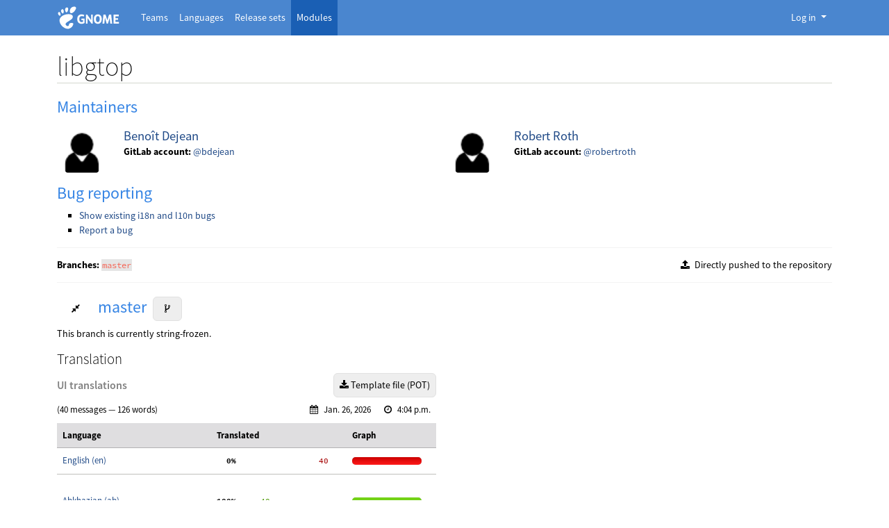

--- FILE ---
content_type: text/html; charset=utf-8
request_url: https://l10n.gnome.org/module/libgtop/
body_size: 157628
content:



<!DOCTYPE html>
<html lang="en" >
    <head>
        <meta charset="UTF-8">
        <meta name="viewport" content="width=device-width, initial-scale=1">

        <title>
            
    Module Statistics: libgtop

        </title>

        <link rel="icon" type="image/png" href="/static/img/favicon.ico">

        
        <link rel="stylesheet" type="text/css" href="/static/deneb/deneb.5.3.min.css">
        <link rel="stylesheet" type="text/css" href="/static/css/template.css">
        <link rel="stylesheet" type="text/css" href="/static/css/gnome.css">

        <script src="/static/deneb/deneb.5.3.min.js"></script>
        <script src="/static/js/jquery.min.js"></script>
        <script src="/static/js/js.cookie.min.js"></script>
        <script src="/static/js/main.js"></script>
        <script src="/static/js/login.js"></script>

        
    <script src="/static/js/branch_refresh.js"></script>
    <script>
        /**
         * Collapse or reduce the container that holds the branch statistics.
         * @param ${String} branch_name slug of the branch name
         */
        function collapse_or_reduce_module_branch_statistics(branch_name) {
            let collapse_or_reduce_button = document.getElementById(`archived-branch-statistics-for-${branch_name}-toggler`);
            let archived_branch_statistics_container = document.getElementById(`archived-branch-statistics-for-${branch_name}`);

            let branch_stats_should_be_expanded = archived_branch_statistics_container.classList.contains("d-none")
            let branch_stats_already_extracted = archived_branch_statistics_container.dataset.exists === "true"

            if (branch_stats_should_be_expanded && !branch_stats_already_extracted) {
                let xhr = new XMLHttpRequest();
                xhr.open('GET', archived_branch_statistics_container.dataset.url);
                xhr.onload = function() {
                    archived_branch_statistics_container.classList.replace("d-none", "d-block");
                    collapse_or_reduce_button.children[0].classList.replace("fa-expand", "fa-compress")
                    archived_branch_statistics_container.innerHTML = xhr.response
                    archived_branch_statistics_container.dataset.exists = "true"
                }
                xhr.send();
            } else if (branch_stats_should_be_expanded) {
                archived_branch_statistics_container.classList.replace("d-none", "d-block");
                collapse_or_reduce_button.children[0].classList.replace("fa-expand", "fa-compress")
            } else {
                archived_branch_statistics_container.classList.replace("d-block", "d-none");
                collapse_or_reduce_button.children[0].classList.replace("fa-compress", "fa-expand")
            }
        }

        function confirm_refresh_statistics(elementId) {
            if (confirm('You are about to force statistics refresh for that branch. This action can take several minutes. Are you sure you want to proceed?')) {
                const element = document.getElementById(elementId);
                const url = element.dataset.refreshUrl;
                const csrfToken = document.querySelector('[name=csrfmiddlewaretoken]') ? document.querySelector('[name=csrfmiddlewaretoken]').value : '';
                fetch(url, {
                    method: 'POST',
                    headers: {
                        'X-CSRFToken': csrfToken
                    }
                }).then(response => {
                    if (response.ok) {
                        trackBranchRefresh(elementId);
                    } else {
                        response.json().then(data => {
                            alert(data.message || data.detail || 'An error occurred while triggering the refresh.');
                        }).catch(() => {
                            alert('An error occurred while triggering the refresh.');
                        });
                    }
                });
            }
            return false;
        }

        document.addEventListener('DOMContentLoaded', function(){
            
                trackBranchRefresh('branch-refresh-status-master');
            
        });
    </script>

    </head>

    <body class="d-flex flex-column min-vh-100">

        <header class="gnome-header">
    <nav class="navbar navbar-collapse navbar-expand-lg navbar-expand-md navbar-default">
        <div class="container">
            <a class="gnome-navbar-brand" title="Back to Damned Lies home page" href="/">
                <img height="40" src="/static/img/gnome-logo.svg" alt="GNOME − Damned Lies">
            </a>

            <!--
      On <= medium screens, collapse applications but display
      the connected user avatar before the collapse button
    -->
            <div class="navbar navbar-right d-flex no-padding d-block d-md-none d-lg-none d-xl-none">
                <!-- Only logo visible to open popup -->
                <ul class="list-unstyled my-0">
                    <li class="nav-item">
                        


    <a id="navbar-user-menu" href="#"
        class="nav-link px-0 py-0 avatar"
        role="button" data-bs-toggle="dropdown" aria-expanded="false">
        <img class="rounded-circle" src="/static/img/avatar-default.svg"
            alt="GNOME - Damned Lies">
    </a>




<div>
    <div id="navbar-user-menu-dropdown" class="dropdown-menu dropdown-menu-end"
         aria-labelledby="navbar-user-menu">
        
            <a class="btn btn-action w-100 my-1" href="/users/email_authentication/"><i class="fa fa-envelope me-1"></i> Legacy Connection</a>

<hr>

<h4>Third Party Authentication</h4>
<a class="btn btn-action w-100 my-1" href="/login/fedora/?next=/module/libgtop/"><img width="20px" class="me-2" src="/static/img/fedora.ico" alt="Fedora logo"/>Fedora</a>
<a class="btn btn-action w-100 my-1" href="/login/launchpad/?next=/module/libgtop/"><img width="20px" class="me-2" src="/static/img/launchpad.ico" alt="Launchpad logo"/>Launchpad</a>
<a class="btn btn-action w-100 my-1" href="/login/oidc/?next=/module/libgtop/"><img width="20px" class="me-2" src="/static/img/gnome.ico" alt="GNOME logo"/>GNOME SSO</a>
<a class="btn btn-action w-100 my-1" href="/login/github/?next=/module/libgtop/"><img width="20px" class="me-2" src="/static/img/github.ico" alt="GitHub logo"/>GitHub</a>
<a class="btn btn-action w-100 my-1" href="/login/gitlab/?next=/module/libgtop/"><img width="20px" class="me-2" src="/static/img/gitlab.ico" alt="GitLab logo"/>GitLab.com</a>

        
    </div>
</div>


                    </li>
                </ul>
                <button class="navbar-toggler ms-2" type="button" data-bs-toggle="collapse"
                        data-bs-target="#navbar-wrapper-dl-applications" aria-controls="navbar-wrapper-dl-applications"
                        aria-expanded="false" aria-label="Toggle navigation">
                    <span class="navbar-toggler-icon"></span>
                </button>
            </div>

            <!-- Django application names -->
            <div id="navbar-wrapper-dl-applications"
                 class="collapse navbar-collapse my-1 my-sm-0 my-md-0 my-lg-0 my-xl-0">
                <ul class="nav navbar-nav">
                    <li class="nav-item ">
                        <a class="nav-link text-white ps-2 ps-sm-2 ps-md-2"
                           
                           href="/teams/">
                            <span>Teams</span>
                        </a>
                    </li>
                    <li class="nav-item ">
                        <a class="nav-link text-white ps-2 ps-sm-2 ps-md-2"
                           
                           href="/languages/">
                            <span>Languages</span>
                        </a>
                    </li>
                    <li class="nav-item ">
                        <a class="nav-link text-white ps-2 ps-sm-2 ps-md-2"
                           
                           href="/releases/">
                            <span>Release sets</span>
                        </a>
                    </li>
                    <li class="nav-item  active">
                        <a class="nav-link text-white ps-2 ps-sm-2 ps-md-2"
                           aria-current="page"
                           href="/module/">
                            <span>Modules</span>
                        </a>
                    </li>
                </ul>
            </div>

            <!-- On >= large screens, shows a ”Log In” button or an avatar of the connected user -->
            <div id="navbar-user-profile-and-login-dropdown"
                 class="navbar navbar-right no-padding d-none d-md-block d-lg-block d-xl-block">
                <!-- Login visible to open popup -->
                <ul class="navbar-nav d-none d-sm-block d-md-block">
                    <li class="nav-item">
                        


    <a id="navbar-user-menu" href="#"
        class="nav-link dropdown-toggle text-white"
        role="button" data-bs-toggle="dropdown" aria-expanded="false">
        Log in
    </a>




<div>
    <div id="navbar-user-menu-dropdown" class="dropdown-menu dropdown-menu-end"
         aria-labelledby="navbar-user-menu">
        
            <a class="btn btn-action w-100 my-1" href="/users/email_authentication/"><i class="fa fa-envelope me-1"></i> Legacy Connection</a>

<hr>

<h4>Third Party Authentication</h4>
<a class="btn btn-action w-100 my-1" href="/login/fedora/?next=/module/libgtop/"><img width="20px" class="me-2" src="/static/img/fedora.ico" alt="Fedora logo"/>Fedora</a>
<a class="btn btn-action w-100 my-1" href="/login/launchpad/?next=/module/libgtop/"><img width="20px" class="me-2" src="/static/img/launchpad.ico" alt="Launchpad logo"/>Launchpad</a>
<a class="btn btn-action w-100 my-1" href="/login/oidc/?next=/module/libgtop/"><img width="20px" class="me-2" src="/static/img/gnome.ico" alt="GNOME logo"/>GNOME SSO</a>
<a class="btn btn-action w-100 my-1" href="/login/github/?next=/module/libgtop/"><img width="20px" class="me-2" src="/static/img/github.ico" alt="GitHub logo"/>GitHub</a>
<a class="btn btn-action w-100 my-1" href="/login/gitlab/?next=/module/libgtop/"><img width="20px" class="me-2" src="/static/img/gitlab.ico" alt="GitLab logo"/>GitLab.com</a>

        
    </div>
</div>


                    </li>
                </ul>
            </div>
        </div>
    </nav>
</header>


        <main id="content" class="container gnome-content mb-5">
            

            <div id="messages">
    
</div>


            
            

    <input type="hidden" name="csrfmiddlewaretoken" value="nQ5MeTkXRhQMmxP1JcZs6s65OrJIZkLy7LVoU8iSwVq2yj6CGaX6dnBufoVVDp52">

    <h1>
        libgtop
    </h1>

    
        
<div id="branch-refresh-status-master" class="alert alert-info d-none branch-refresh-status" role="alert"
     data-module="libgtop" data-branch="master"
     data-refresh-url="/api/v1/modules/libgtop/branches/master/refresh">
    <div class="d-flex align-items-center">
        <div class="spinner-border spinner-border-sm me-3" role="status">
            <span class="visually-hidden">Loading...</span>
        </div>
        <div class="flex-grow-1">
            <div class="fw-bold refresh-title">
                Statistics refresh in progress…
                
                    <span class="branch-name">(master)</span>
                
            </div>
            <div class="refresh-message small"></div>
            <div class="progress mt-2" style="height: 5px;">
                <div class="progress-bar progress-bar-striped progress-bar-animated" role="progressbar" style="width: 0%;"></div>
            </div>
        </div>
    </div>
</div>

    

    <div class="clearfix mb-2">
        
        
        
    </div>

    

    



    


    
        <h2>Maintainers</h2>
        <div class="my-2 row row-cols-md-2 row-cols-1 g-2">
            
                <div id="person-bdejean" class="col">
                    




<div id="id-person-bdejean" class="row">
    <div id="user-profile-image-for-bdejean" class="col-2 align-middle user-profile">
        <img class="rounded-circle" width="48" src="/static/img/nobody.png" alt="generic person icon">
    </div>
    <div class="col-10">
        <a class="name main_feature" href="/users/bdejean/">Benoît Dejean</a>
        <br>
        

        
            <strong>GitLab account:</strong>
            <a href="https://gitlab.gnome.org/bdejean" target="_blank">@bdejean</a>
            <br>
        

        

        

        
    </div>
</div>

                </div>
            
                <div id="person-robertroth" class="col">
                    




<div id="id-person-robertroth" class="row">
    <div id="user-profile-image-for-robertroth" class="col-2 align-middle user-profile">
        <img class="rounded-circle" width="48" src="/static/img/nobody.png" alt="generic person icon">
    </div>
    <div class="col-10">
        <a class="name main_feature" href="/users/robertroth/">Robert Roth</a>
        <br>
        

        
            <strong>GitLab account:</strong>
            <a href="https://gitlab.gnome.org/robertroth" target="_blank">@robertroth</a>
            <br>
        

        

        

        
    </div>
</div>

                </div>
            
        </div>
    

    <div class="col-md-5 col-sm-5">
        <h2>Bug reporting</h2>
        <ul>
            
                
                    <li><a href="https://gitlab.gnome.org/GNOME/libgtop/issues/?state=opened&amp;label_name[]=8.%20Translation">Show existing i18n and l10n bugs</a>
                    </li>
                
                <li><a href="https://gitlab.gnome.org/GNOME/libgtop/issues/new">Report a bug</a></li>
            
        </ul>
    </div>

    <hr class="my-2">

    <p class="float-md-end">
        
            <i class="fa fa-upload me-1" aria-hidden="true"></i>
        
        Directly pushed to the repository
    </p>

    
        <!-- Links to branches of module -->
        <p class="float-md-start">
            <strong>Branches:</strong>
            
                
                <a href="#master"><code>master</code></a>
                
            
        </p>

        <!-- Main loop through branches -->
        
            <hr id="master" class="anchor-with-header-margin">
            <h2>
                <button class="btn mx-1 px-3"
                        id="archived-branch-statistics-for-master-toggler"
                        title="Expand or collapse statistics for this branch"
                        onclick="collapse_or_reduce_module_branch_statistics('master')">
                    
                    
                        <i class="fa fa-compress" aria-hidden="true"></i>
                    
                </button>
                master
                
                    <a href="https://gitlab.gnome.org/GNOME/libgtop/" title="Browse Repository" class="btn-action btn text-decoration-none mx-1 px-3">
                        <i class="fa fa-code-fork" aria-hidden="true"></i>
                    </a>
                
                
            </h2>
            
                <div id="archived-branch-statistics-for-master" class="d-block"
                     data-url="/module/libgtop/branch/master/" data-exists="true">
                    


    <p>This branch is currently string-frozen.</p>


<div class="row">
    <div class="col-lg-6 col-md-12">
        
        
            
                <h3>Translation</h3>
            
            


    
        
        <div class="stats_show">
            <div class="d-flex justify-content-between">
                <h4 class="my-auto">UI translations</h4>
                <div id="id-buttons-branch-description" class="float-end">
                    

                    
                        <a id="download-pot-file-for-libgtop-po-master" href="/POT/libgtop.master/libgtop.master.pot" class="btn btn-action btn-download-po-file"
                           title="Download template file (POT)" download="">
                            <i class="fa fa-download"></i>
                            Template file (POT)
                        </a>
                    
                </div>
            </div>

            

            <div class="mt-2 clearfix">
                
                    (40 messages — 126 words)
                    <div class="float-end">
                        <span class="mx-2"><i class="fa fa-calendar me-2"></i>Jan. 26, 2026</span>
                        <span class="mx-2"><i class="fa fa-clock-o me-2"></i>4:04 p.m.</span>
                    </div>
                
            </div>

            <!-- This is the title of the section that lists notices about a module -->
            
                
            

            <div class="table-responsive">
                <table class="stats table table-hover">
                    <thead class="table-secondary align-top">
                        <tr>
                            <th>Language</th>
                            <th class="d-none d-sm-table-cell">Translated</th>
                            
                            <th>Graph</th>
                        </tr>
                    </thead>
                    
                        
                    
                        
                            
                                <!-- Check if we need to add a divider before this row based on priority languages -->
                                
                                    
                                
                            

                            <tr id="statistics-module-branch-en-for-ui">
                                <td>
                                    <a href="/vertimus/libgtop/master/po/en/">
                                    
                                        English (en)
                                    
                                    </a>
                                    
                                        
                                    
                                </td>
                                <td class="d-none d-sm-table-cell"><pre class="stats"><b>  0%</b><span class="num1">       </span><span class="num2">      </span><span class="num3">    40</span></pre></td>
                                
                                <td>
                                    <div class="graph"><div class="translated" style="width: 0px;"></div><div class="fuzzy" style="left: 0px; width: 0px;"></div><div class="untranslated" style="left: 0px; width: 100px;"></div></div>
                                </td>
                            </tr>
                        
                    
                        
                            
                                <!-- Check if we need to add a divider before this row based on priority languages -->
                                
                                    
                                        <!-- Add a new row as a divider -->
                                        <tr class="table-group-divider"></tr>
                                    
                                
                            

                            <tr id="statistics-module-branch-ab-for-ui">
                                <td>
                                    <a href="/vertimus/libgtop/master/po/ab/">
                                    
                                        Abkhazian (ab)
                                    
                                    </a>
                                    
                                        
                                    
                                </td>
                                <td class="d-none d-sm-table-cell"><pre class="stats"><b>100%</b><span class="num1">     40</span><span class="num2">      </span><span class="num3">      </span></pre></td>
                                
                                <td>
                                    <div class="graph"><div class="translated" style="width: 100px;"></div><div class="fuzzy" style="left: 100px; width: 0px;"></div><div class="untranslated" style="left: 100px; width: 0px;"></div></div>
                                </td>
                            </tr>
                        
                    
                        
                            
                                <!-- Check if we need to add a divider before this row based on priority languages -->
                                
                                    
                                
                            

                            <tr id="statistics-module-branch-eu-for-ui">
                                <td>
                                    <a href="/vertimus/libgtop/master/po/eu/">
                                    
                                        Basque (eu)
                                    
                                    </a>
                                    
                                        
                                    
                                </td>
                                <td class="d-none d-sm-table-cell"><pre class="stats"><b>100%</b><span class="num1">     40</span><span class="num2">      </span><span class="num3">      </span></pre></td>
                                
                                <td>
                                    <div class="graph"><div class="translated" style="width: 100px;"></div><div class="fuzzy" style="left: 100px; width: 0px;"></div><div class="untranslated" style="left: 100px; width: 0px;"></div></div>
                                </td>
                            </tr>
                        
                    
                        
                            
                                <!-- Check if we need to add a divider before this row based on priority languages -->
                                
                                    
                                
                            

                            <tr id="statistics-module-branch-be-for-ui">
                                <td>
                                    <a href="/vertimus/libgtop/master/po/be/">
                                    
                                        Belarusian (be)
                                    
                                    </a>
                                    
                                        
                                    
                                </td>
                                <td class="d-none d-sm-table-cell"><pre class="stats"><b>100%</b><span class="num1">     40</span><span class="num2">      </span><span class="num3">      </span></pre></td>
                                
                                <td>
                                    <div class="graph"><div class="translated" style="width: 100px;"></div><div class="fuzzy" style="left: 100px; width: 0px;"></div><div class="untranslated" style="left: 100px; width: 0px;"></div></div>
                                </td>
                            </tr>
                        
                    
                        
                            
                                <!-- Check if we need to add a divider before this row based on priority languages -->
                                
                                    
                                
                            

                            <tr id="statistics-module-branch-pt_BR-for-ui">
                                <td>
                                    <a href="/vertimus/libgtop/master/po/pt_BR/">
                                    
                                        Brazilian Portuguese (pt_BR)
                                    
                                    </a>
                                    
                                        
                                    
                                </td>
                                <td class="d-none d-sm-table-cell"><pre class="stats"><b>100%</b><span class="num1">     40</span><span class="num2">      </span><span class="num3">      </span></pre></td>
                                
                                <td>
                                    <div class="graph"><div class="translated" style="width: 100px;"></div><div class="fuzzy" style="left: 100px; width: 0px;"></div><div class="untranslated" style="left: 100px; width: 0px;"></div></div>
                                </td>
                            </tr>
                        
                    
                        
                            
                                <!-- Check if we need to add a divider before this row based on priority languages -->
                                
                                    
                                
                            

                            <tr id="statistics-module-branch-en_GB-for-ui">
                                <td>
                                    <a href="/vertimus/libgtop/master/po/en_GB/">
                                    
                                        British English (en_GB)
                                    
                                    </a>
                                    
                                        
                                    
                                </td>
                                <td class="d-none d-sm-table-cell"><pre class="stats"><b>100%</b><span class="num1">     40</span><span class="num2">      </span><span class="num3">      </span></pre></td>
                                
                                <td>
                                    <div class="graph"><div class="translated" style="width: 100px;"></div><div class="fuzzy" style="left: 100px; width: 0px;"></div><div class="untranslated" style="left: 100px; width: 0px;"></div></div>
                                </td>
                            </tr>
                        
                    
                        
                            
                                <!-- Check if we need to add a divider before this row based on priority languages -->
                                
                                    
                                
                            

                            <tr id="statistics-module-branch-bg-for-ui">
                                <td>
                                    <a href="/vertimus/libgtop/master/po/bg/">
                                    
                                        Bulgarian (bg)
                                    
                                    </a>
                                    
                                        
                                    
                                </td>
                                <td class="d-none d-sm-table-cell"><pre class="stats"><b>100%</b><span class="num1">     40</span><span class="num2">      </span><span class="num3">      </span></pre></td>
                                
                                <td>
                                    <div class="graph"><div class="translated" style="width: 100px;"></div><div class="fuzzy" style="left: 100px; width: 0px;"></div><div class="untranslated" style="left: 100px; width: 0px;"></div></div>
                                </td>
                            </tr>
                        
                    
                        
                            
                                <!-- Check if we need to add a divider before this row based on priority languages -->
                                
                                    
                                
                            

                            <tr id="statistics-module-branch-ca@valencia-for-ui">
                                <td>
                                    <a href="/vertimus/libgtop/master/po/ca@valencia/">
                                    
                                        Catalan (Valencian) (ca@valencia)
                                    
                                    </a>
                                    
                                        
                                    
                                </td>
                                <td class="d-none d-sm-table-cell"><pre class="stats"><b>100%</b><span class="num1">     40</span><span class="num2">      </span><span class="num3">      </span></pre></td>
                                
                                <td>
                                    <div class="graph"><div class="translated" style="width: 100px;"></div><div class="fuzzy" style="left: 100px; width: 0px;"></div><div class="untranslated" style="left: 100px; width: 0px;"></div></div>
                                </td>
                            </tr>
                        
                    
                        
                            
                                <!-- Check if we need to add a divider before this row based on priority languages -->
                                
                                    
                                
                            

                            <tr id="statistics-module-branch-ca-for-ui">
                                <td>
                                    <a href="/vertimus/libgtop/master/po/ca/">
                                    
                                        Catalan (ca)
                                    
                                    </a>
                                    
                                        
                                    
                                </td>
                                <td class="d-none d-sm-table-cell"><pre class="stats"><b>100%</b><span class="num1">     40</span><span class="num2">      </span><span class="num3">      </span></pre></td>
                                
                                <td>
                                    <div class="graph"><div class="translated" style="width: 100px;"></div><div class="fuzzy" style="left: 100px; width: 0px;"></div><div class="untranslated" style="left: 100px; width: 0px;"></div></div>
                                </td>
                            </tr>
                        
                    
                        
                            
                                <!-- Check if we need to add a divider before this row based on priority languages -->
                                
                                    
                                
                            

                            <tr id="statistics-module-branch-zh_CN-for-ui">
                                <td>
                                    <a href="/vertimus/libgtop/master/po/zh_CN/">
                                    
                                        Chinese (China) (zh_CN)
                                    
                                    </a>
                                    
                                        
                                    
                                </td>
                                <td class="d-none d-sm-table-cell"><pre class="stats"><b>100%</b><span class="num1">     40</span><span class="num2">      </span><span class="num3">      </span></pre></td>
                                
                                <td>
                                    <div class="graph"><div class="translated" style="width: 100px;"></div><div class="fuzzy" style="left: 100px; width: 0px;"></div><div class="untranslated" style="left: 100px; width: 0px;"></div></div>
                                </td>
                            </tr>
                        
                    
                        
                            
                                <!-- Check if we need to add a divider before this row based on priority languages -->
                                
                                    
                                
                            

                            <tr id="statistics-module-branch-zh_TW-for-ui">
                                <td>
                                    <a href="/vertimus/libgtop/master/po/zh_TW/">
                                    
                                        Chinese (Taiwan) (zh_TW)
                                    
                                    </a>
                                    
                                        
                                    
                                </td>
                                <td class="d-none d-sm-table-cell"><pre class="stats"><b>100%</b><span class="num1">     40</span><span class="num2">      </span><span class="num3">      </span></pre></td>
                                
                                <td>
                                    <div class="graph"><div class="translated" style="width: 100px;"></div><div class="fuzzy" style="left: 100px; width: 0px;"></div><div class="untranslated" style="left: 100px; width: 0px;"></div></div>
                                </td>
                            </tr>
                        
                    
                        
                            
                                <!-- Check if we need to add a divider before this row based on priority languages -->
                                
                                    
                                
                            

                            <tr id="statistics-module-branch-kw-for-ui">
                                <td>
                                    <a href="/vertimus/libgtop/master/po/kw/">
                                    
                                        Cornish (kw)
                                    
                                    </a>
                                    
                                        
                                    
                                </td>
                                <td class="d-none d-sm-table-cell"><pre class="stats"><b>100%</b><span class="num1">     40</span><span class="num2">      </span><span class="num3">      </span></pre></td>
                                
                                <td>
                                    <div class="graph"><div class="translated" style="width: 100px;"></div><div class="fuzzy" style="left: 100px; width: 0px;"></div><div class="untranslated" style="left: 100px; width: 0px;"></div></div>
                                </td>
                            </tr>
                        
                    
                        
                            
                                <!-- Check if we need to add a divider before this row based on priority languages -->
                                
                                    
                                
                            

                            <tr id="statistics-module-branch-hr-for-ui">
                                <td>
                                    <a href="/vertimus/libgtop/master/po/hr/">
                                    
                                        Croatian (hr)
                                    
                                    </a>
                                    
                                        
                                    
                                </td>
                                <td class="d-none d-sm-table-cell"><pre class="stats"><b>100%</b><span class="num1">     40</span><span class="num2">      </span><span class="num3">      </span></pre></td>
                                
                                <td>
                                    <div class="graph"><div class="translated" style="width: 100px;"></div><div class="fuzzy" style="left: 100px; width: 0px;"></div><div class="untranslated" style="left: 100px; width: 0px;"></div></div>
                                </td>
                            </tr>
                        
                    
                        
                            
                                <!-- Check if we need to add a divider before this row based on priority languages -->
                                
                                    
                                
                            

                            <tr id="statistics-module-branch-cs-for-ui">
                                <td>
                                    <a href="/vertimus/libgtop/master/po/cs/">
                                    
                                        Czech (cs)
                                    
                                    </a>
                                    
                                        
                                    
                                </td>
                                <td class="d-none d-sm-table-cell"><pre class="stats"><b>100%</b><span class="num1">     40</span><span class="num2">      </span><span class="num3">      </span></pre></td>
                                
                                <td>
                                    <div class="graph"><div class="translated" style="width: 100px;"></div><div class="fuzzy" style="left: 100px; width: 0px;"></div><div class="untranslated" style="left: 100px; width: 0px;"></div></div>
                                </td>
                            </tr>
                        
                    
                        
                            
                                <!-- Check if we need to add a divider before this row based on priority languages -->
                                
                                    
                                
                            

                            <tr id="statistics-module-branch-da-for-ui">
                                <td>
                                    <a href="/vertimus/libgtop/master/po/da/">
                                    
                                        Danish (da)
                                    
                                    </a>
                                    
                                        
                                    
                                </td>
                                <td class="d-none d-sm-table-cell"><pre class="stats"><b>100%</b><span class="num1">     40</span><span class="num2">      </span><span class="num3">      </span></pre></td>
                                
                                <td>
                                    <div class="graph"><div class="translated" style="width: 100px;"></div><div class="fuzzy" style="left: 100px; width: 0px;"></div><div class="untranslated" style="left: 100px; width: 0px;"></div></div>
                                </td>
                            </tr>
                        
                    
                        
                            
                                <!-- Check if we need to add a divider before this row based on priority languages -->
                                
                                    
                                
                            

                            <tr id="statistics-module-branch-nl-for-ui">
                                <td>
                                    <a href="/vertimus/libgtop/master/po/nl/">
                                    
                                        Dutch (nl)
                                    
                                    </a>
                                    
                                        
                                    
                                </td>
                                <td class="d-none d-sm-table-cell"><pre class="stats"><b>100%</b><span class="num1">     40</span><span class="num2">      </span><span class="num3">      </span></pre></td>
                                
                                <td>
                                    <div class="graph"><div class="translated" style="width: 100px;"></div><div class="fuzzy" style="left: 100px; width: 0px;"></div><div class="untranslated" style="left: 100px; width: 0px;"></div></div>
                                </td>
                            </tr>
                        
                    
                        
                            
                                <!-- Check if we need to add a divider before this row based on priority languages -->
                                
                                    
                                
                            

                            <tr id="statistics-module-branch-eo-for-ui">
                                <td>
                                    <a href="/vertimus/libgtop/master/po/eo/">
                                    
                                        Esperanto (eo)
                                    
                                    </a>
                                    
                                        
                                    
                                </td>
                                <td class="d-none d-sm-table-cell"><pre class="stats"><b>100%</b><span class="num1">     40</span><span class="num2">      </span><span class="num3">      </span></pre></td>
                                
                                <td>
                                    <div class="graph"><div class="translated" style="width: 100px;"></div><div class="fuzzy" style="left: 100px; width: 0px;"></div><div class="untranslated" style="left: 100px; width: 0px;"></div></div>
                                </td>
                            </tr>
                        
                    
                        
                            
                                <!-- Check if we need to add a divider before this row based on priority languages -->
                                
                                    
                                
                            

                            <tr id="statistics-module-branch-et-for-ui">
                                <td>
                                    <a href="/vertimus/libgtop/master/po/et/">
                                    
                                        Estonian (et)
                                    
                                    </a>
                                    
                                        
                                    
                                </td>
                                <td class="d-none d-sm-table-cell"><pre class="stats"><b>100%</b><span class="num1">     40</span><span class="num2">      </span><span class="num3">      </span></pre></td>
                                
                                <td>
                                    <div class="graph"><div class="translated" style="width: 100px;"></div><div class="fuzzy" style="left: 100px; width: 0px;"></div><div class="untranslated" style="left: 100px; width: 0px;"></div></div>
                                </td>
                            </tr>
                        
                    
                        
                            
                                <!-- Check if we need to add a divider before this row based on priority languages -->
                                
                                    
                                
                            

                            <tr id="statistics-module-branch-fi-for-ui">
                                <td>
                                    <a href="/vertimus/libgtop/master/po/fi/">
                                    
                                        Finnish (fi)
                                    
                                    </a>
                                    
                                        
                                    
                                </td>
                                <td class="d-none d-sm-table-cell"><pre class="stats"><b>100%</b><span class="num1">     40</span><span class="num2">      </span><span class="num3">      </span></pre></td>
                                
                                <td>
                                    <div class="graph"><div class="translated" style="width: 100px;"></div><div class="fuzzy" style="left: 100px; width: 0px;"></div><div class="untranslated" style="left: 100px; width: 0px;"></div></div>
                                </td>
                            </tr>
                        
                    
                        
                            
                                <!-- Check if we need to add a divider before this row based on priority languages -->
                                
                                    
                                
                            

                            <tr id="statistics-module-branch-fr-for-ui">
                                <td>
                                    <a href="/vertimus/libgtop/master/po/fr/">
                                    
                                        French (fr)
                                    
                                    </a>
                                    
                                        
                                    
                                </td>
                                <td class="d-none d-sm-table-cell"><pre class="stats"><b>100%</b><span class="num1">     40</span><span class="num2">      </span><span class="num3">      </span></pre></td>
                                
                                <td>
                                    <div class="graph"><div class="translated" style="width: 100px;"></div><div class="fuzzy" style="left: 100px; width: 0px;"></div><div class="untranslated" style="left: 100px; width: 0px;"></div></div>
                                </td>
                            </tr>
                        
                    
                        
                            
                                <!-- Check if we need to add a divider before this row based on priority languages -->
                                
                                    
                                
                            

                            <tr id="statistics-module-branch-fur-for-ui">
                                <td>
                                    <a href="/vertimus/libgtop/master/po/fur/">
                                    
                                        Friulian (fur)
                                    
                                    </a>
                                    
                                        
                                    
                                </td>
                                <td class="d-none d-sm-table-cell"><pre class="stats"><b>100%</b><span class="num1">     40</span><span class="num2">      </span><span class="num3">      </span></pre></td>
                                
                                <td>
                                    <div class="graph"><div class="translated" style="width: 100px;"></div><div class="fuzzy" style="left: 100px; width: 0px;"></div><div class="untranslated" style="left: 100px; width: 0px;"></div></div>
                                </td>
                            </tr>
                        
                    
                        
                            
                                <!-- Check if we need to add a divider before this row based on priority languages -->
                                
                                    
                                
                            

                            <tr id="statistics-module-branch-gl-for-ui">
                                <td>
                                    <a href="/vertimus/libgtop/master/po/gl/">
                                    
                                        Galician (gl)
                                    
                                    </a>
                                    
                                        
                                    
                                </td>
                                <td class="d-none d-sm-table-cell"><pre class="stats"><b>100%</b><span class="num1">     40</span><span class="num2">      </span><span class="num3">      </span></pre></td>
                                
                                <td>
                                    <div class="graph"><div class="translated" style="width: 100px;"></div><div class="fuzzy" style="left: 100px; width: 0px;"></div><div class="untranslated" style="left: 100px; width: 0px;"></div></div>
                                </td>
                            </tr>
                        
                    
                        
                            
                                <!-- Check if we need to add a divider before this row based on priority languages -->
                                
                                    
                                
                            

                            <tr id="statistics-module-branch-ka-for-ui">
                                <td>
                                    <a href="/vertimus/libgtop/master/po/ka/">
                                    
                                        Georgian (ka)
                                    
                                    </a>
                                    
                                        
                                    
                                </td>
                                <td class="d-none d-sm-table-cell"><pre class="stats"><b>100%</b><span class="num1">     40</span><span class="num2">      </span><span class="num3">      </span></pre></td>
                                
                                <td>
                                    <div class="graph"><div class="translated" style="width: 100px;"></div><div class="fuzzy" style="left: 100px; width: 0px;"></div><div class="untranslated" style="left: 100px; width: 0px;"></div></div>
                                </td>
                            </tr>
                        
                    
                        
                            
                                <!-- Check if we need to add a divider before this row based on priority languages -->
                                
                                    
                                
                            

                            <tr id="statistics-module-branch-de-for-ui">
                                <td>
                                    <a href="/vertimus/libgtop/master/po/de/">
                                    
                                        German (de)
                                    
                                    </a>
                                    
                                        
                                    
                                </td>
                                <td class="d-none d-sm-table-cell"><pre class="stats"><b>100%</b><span class="num1">     40</span><span class="num2">      </span><span class="num3">      </span></pre></td>
                                
                                <td>
                                    <div class="graph"><div class="translated" style="width: 100px;"></div><div class="fuzzy" style="left: 100px; width: 0px;"></div><div class="untranslated" style="left: 100px; width: 0px;"></div></div>
                                </td>
                            </tr>
                        
                    
                        
                            
                                <!-- Check if we need to add a divider before this row based on priority languages -->
                                
                                    
                                
                            

                            <tr id="statistics-module-branch-el-for-ui">
                                <td>
                                    <a href="/vertimus/libgtop/master/po/el/">
                                    
                                        Greek (el)
                                    
                                    </a>
                                    
                                        
                                    
                                </td>
                                <td class="d-none d-sm-table-cell"><pre class="stats"><b>100%</b><span class="num1">     40</span><span class="num2">      </span><span class="num3">      </span></pre></td>
                                
                                <td>
                                    <div class="graph"><div class="translated" style="width: 100px;"></div><div class="fuzzy" style="left: 100px; width: 0px;"></div><div class="untranslated" style="left: 100px; width: 0px;"></div></div>
                                </td>
                            </tr>
                        
                    
                        
                            
                                <!-- Check if we need to add a divider before this row based on priority languages -->
                                
                                    
                                
                            

                            <tr id="statistics-module-branch-he-for-ui">
                                <td>
                                    <a href="/vertimus/libgtop/master/po/he/">
                                    
                                        Hebrew (he)
                                    
                                    </a>
                                    
                                        
                                    
                                </td>
                                <td class="d-none d-sm-table-cell"><pre class="stats"><b>100%</b><span class="num1">     40</span><span class="num2">      </span><span class="num3">      </span></pre></td>
                                
                                <td>
                                    <div class="graph"><div class="translated" style="width: 100px;"></div><div class="fuzzy" style="left: 100px; width: 0px;"></div><div class="untranslated" style="left: 100px; width: 0px;"></div></div>
                                </td>
                            </tr>
                        
                    
                        
                            
                                <!-- Check if we need to add a divider before this row based on priority languages -->
                                
                                    
                                
                            

                            <tr id="statistics-module-branch-hi-for-ui">
                                <td>
                                    <a href="/vertimus/libgtop/master/po/hi/">
                                    
                                        Hindi (hi)
                                    
                                    </a>
                                    
                                        
                                    
                                </td>
                                <td class="d-none d-sm-table-cell"><pre class="stats"><b>100%</b><span class="num1">     40</span><span class="num2">      </span><span class="num3">      </span></pre></td>
                                
                                <td>
                                    <div class="graph"><div class="translated" style="width: 100px;"></div><div class="fuzzy" style="left: 100px; width: 0px;"></div><div class="untranslated" style="left: 100px; width: 0px;"></div></div>
                                </td>
                            </tr>
                        
                    
                        
                            
                                <!-- Check if we need to add a divider before this row based on priority languages -->
                                
                                    
                                
                            

                            <tr id="statistics-module-branch-hu-for-ui">
                                <td>
                                    <a href="/vertimus/libgtop/master/po/hu/">
                                    
                                        Hungarian (hu)
                                    
                                    </a>
                                    
                                        
                                    
                                </td>
                                <td class="d-none d-sm-table-cell"><pre class="stats"><b>100%</b><span class="num1">     40</span><span class="num2">      </span><span class="num3">      </span></pre></td>
                                
                                <td>
                                    <div class="graph"><div class="translated" style="width: 100px;"></div><div class="fuzzy" style="left: 100px; width: 0px;"></div><div class="untranslated" style="left: 100px; width: 0px;"></div></div>
                                </td>
                            </tr>
                        
                    
                        
                            
                                <!-- Check if we need to add a divider before this row based on priority languages -->
                                
                                    
                                
                            

                            <tr id="statistics-module-branch-id-for-ui">
                                <td>
                                    <a href="/vertimus/libgtop/master/po/id/">
                                    
                                        Indonesian (id)
                                    
                                    </a>
                                    
                                        
                                    
                                </td>
                                <td class="d-none d-sm-table-cell"><pre class="stats"><b>100%</b><span class="num1">     40</span><span class="num2">      </span><span class="num3">      </span></pre></td>
                                
                                <td>
                                    <div class="graph"><div class="translated" style="width: 100px;"></div><div class="fuzzy" style="left: 100px; width: 0px;"></div><div class="untranslated" style="left: 100px; width: 0px;"></div></div>
                                </td>
                            </tr>
                        
                    
                        
                            
                                <!-- Check if we need to add a divider before this row based on priority languages -->
                                
                                    
                                
                            

                            <tr id="statistics-module-branch-it-for-ui">
                                <td>
                                    <a href="/vertimus/libgtop/master/po/it/">
                                    
                                        Italian (it)
                                    
                                    </a>
                                    
                                        
                                    
                                </td>
                                <td class="d-none d-sm-table-cell"><pre class="stats"><b>100%</b><span class="num1">     40</span><span class="num2">      </span><span class="num3">      </span></pre></td>
                                
                                <td>
                                    <div class="graph"><div class="translated" style="width: 100px;"></div><div class="fuzzy" style="left: 100px; width: 0px;"></div><div class="untranslated" style="left: 100px; width: 0px;"></div></div>
                                </td>
                            </tr>
                        
                    
                        
                            
                                <!-- Check if we need to add a divider before this row based on priority languages -->
                                
                                    
                                
                            

                            <tr id="statistics-module-branch-ja-for-ui">
                                <td>
                                    <a href="/vertimus/libgtop/master/po/ja/">
                                    
                                        Japanese (ja)
                                    
                                    </a>
                                    
                                        
                                    
                                </td>
                                <td class="d-none d-sm-table-cell"><pre class="stats"><b>100%</b><span class="num1">     40</span><span class="num2">      </span><span class="num3">      </span></pre></td>
                                
                                <td>
                                    <div class="graph"><div class="translated" style="width: 100px;"></div><div class="fuzzy" style="left: 100px; width: 0px;"></div><div class="untranslated" style="left: 100px; width: 0px;"></div></div>
                                </td>
                            </tr>
                        
                    
                        
                            
                                <!-- Check if we need to add a divider before this row based on priority languages -->
                                
                                    
                                
                            

                            <tr id="statistics-module-branch-kab-for-ui">
                                <td>
                                    <a href="/vertimus/libgtop/master/po/kab/">
                                    
                                        Kabyle (kab)
                                    
                                    </a>
                                    
                                        
                                    
                                </td>
                                <td class="d-none d-sm-table-cell"><pre class="stats"><b>100%</b><span class="num1">     40</span><span class="num2">      </span><span class="num3">      </span></pre></td>
                                
                                <td>
                                    <div class="graph"><div class="translated" style="width: 100px;"></div><div class="fuzzy" style="left: 100px; width: 0px;"></div><div class="untranslated" style="left: 100px; width: 0px;"></div></div>
                                </td>
                            </tr>
                        
                    
                        
                            
                                <!-- Check if we need to add a divider before this row based on priority languages -->
                                
                                    
                                
                            

                            <tr id="statistics-module-branch-kk-for-ui">
                                <td>
                                    <a href="/vertimus/libgtop/master/po/kk/">
                                    
                                        Kazakh (kk)
                                    
                                    </a>
                                    
                                        
                                    
                                </td>
                                <td class="d-none d-sm-table-cell"><pre class="stats"><b>100%</b><span class="num1">     40</span><span class="num2">      </span><span class="num3">      </span></pre></td>
                                
                                <td>
                                    <div class="graph"><div class="translated" style="width: 100px;"></div><div class="fuzzy" style="left: 100px; width: 0px;"></div><div class="untranslated" style="left: 100px; width: 0px;"></div></div>
                                </td>
                            </tr>
                        
                    
                        
                            
                                <!-- Check if we need to add a divider before this row based on priority languages -->
                                
                                    
                                
                            

                            <tr id="statistics-module-branch-ko-for-ui">
                                <td>
                                    <a href="/vertimus/libgtop/master/po/ko/">
                                    
                                        Korean (ko)
                                    
                                    </a>
                                    
                                        
                                    
                                </td>
                                <td class="d-none d-sm-table-cell"><pre class="stats"><b>100%</b><span class="num1">     40</span><span class="num2">      </span><span class="num3">      </span></pre></td>
                                
                                <td>
                                    <div class="graph"><div class="translated" style="width: 100px;"></div><div class="fuzzy" style="left: 100px; width: 0px;"></div><div class="untranslated" style="left: 100px; width: 0px;"></div></div>
                                </td>
                            </tr>
                        
                    
                        
                            
                                <!-- Check if we need to add a divider before this row based on priority languages -->
                                
                                    
                                
                            

                            <tr id="statistics-module-branch-lv-for-ui">
                                <td>
                                    <a href="/vertimus/libgtop/master/po/lv/">
                                    
                                        Latvian (lv)
                                    
                                    </a>
                                    
                                        
                                    
                                </td>
                                <td class="d-none d-sm-table-cell"><pre class="stats"><b>100%</b><span class="num1">     40</span><span class="num2">      </span><span class="num3">      </span></pre></td>
                                
                                <td>
                                    <div class="graph"><div class="translated" style="width: 100px;"></div><div class="fuzzy" style="left: 100px; width: 0px;"></div><div class="untranslated" style="left: 100px; width: 0px;"></div></div>
                                </td>
                            </tr>
                        
                    
                        
                            
                                <!-- Check if we need to add a divider before this row based on priority languages -->
                                
                                    
                                
                            

                            <tr id="statistics-module-branch-lt-for-ui">
                                <td>
                                    <a href="/vertimus/libgtop/master/po/lt/">
                                    
                                        Lithuanian (lt)
                                    
                                    </a>
                                    
                                        
                                    
                                </td>
                                <td class="d-none d-sm-table-cell"><pre class="stats"><b>100%</b><span class="num1">     40</span><span class="num2">      </span><span class="num3">      </span></pre></td>
                                
                                <td>
                                    <div class="graph"><div class="translated" style="width: 100px;"></div><div class="fuzzy" style="left: 100px; width: 0px;"></div><div class="untranslated" style="left: 100px; width: 0px;"></div></div>
                                </td>
                            </tr>
                        
                    
                        
                            
                                <!-- Check if we need to add a divider before this row based on priority languages -->
                                
                                    
                                
                            

                            <tr id="statistics-module-branch-ms-for-ui">
                                <td>
                                    <a href="/vertimus/libgtop/master/po/ms/">
                                    
                                        Malay (ms)
                                    
                                    </a>
                                    
                                        
                                    
                                </td>
                                <td class="d-none d-sm-table-cell"><pre class="stats"><b>100%</b><span class="num1">     40</span><span class="num2">      </span><span class="num3">      </span></pre></td>
                                
                                <td>
                                    <div class="graph"><div class="translated" style="width: 100px;"></div><div class="fuzzy" style="left: 100px; width: 0px;"></div><div class="untranslated" style="left: 100px; width: 0px;"></div></div>
                                </td>
                            </tr>
                        
                    
                        
                            
                                <!-- Check if we need to add a divider before this row based on priority languages -->
                                
                                    
                                
                            

                            <tr id="statistics-module-branch-ml-for-ui">
                                <td>
                                    <a href="/vertimus/libgtop/master/po/ml/">
                                    
                                        Malayalam (ml)
                                    
                                    </a>
                                    
                                        
                                    
                                </td>
                                <td class="d-none d-sm-table-cell"><pre class="stats"><b>100%</b><span class="num1">     40</span><span class="num2">      </span><span class="num3">      </span></pre></td>
                                
                                <td>
                                    <div class="graph"><div class="translated" style="width: 100px;"></div><div class="fuzzy" style="left: 100px; width: 0px;"></div><div class="untranslated" style="left: 100px; width: 0px;"></div></div>
                                </td>
                            </tr>
                        
                    
                        
                            
                                <!-- Check if we need to add a divider before this row based on priority languages -->
                                
                                    
                                
                            

                            <tr id="statistics-module-branch-ne-for-ui">
                                <td>
                                    <a href="/vertimus/libgtop/master/po/ne/">
                                    
                                        Nepali (ne)
                                    
                                    </a>
                                    
                                        
                                    
                                </td>
                                <td class="d-none d-sm-table-cell"><pre class="stats"><b>100%</b><span class="num1">     40</span><span class="num2">      </span><span class="num3">      </span></pre></td>
                                
                                <td>
                                    <div class="graph"><div class="translated" style="width: 100px;"></div><div class="fuzzy" style="left: 100px; width: 0px;"></div><div class="untranslated" style="left: 100px; width: 0px;"></div></div>
                                </td>
                            </tr>
                        
                    
                        
                            
                                <!-- Check if we need to add a divider before this row based on priority languages -->
                                
                                    
                                
                            

                            <tr id="statistics-module-branch-nb-for-ui">
                                <td>
                                    <a href="/vertimus/libgtop/master/po/nb/">
                                    
                                        Norwegian Bokmål (nb)
                                    
                                    </a>
                                    
                                        
                                    
                                </td>
                                <td class="d-none d-sm-table-cell"><pre class="stats"><b>100%</b><span class="num1">     40</span><span class="num2">      </span><span class="num3">      </span></pre></td>
                                
                                <td>
                                    <div class="graph"><div class="translated" style="width: 100px;"></div><div class="fuzzy" style="left: 100px; width: 0px;"></div><div class="untranslated" style="left: 100px; width: 0px;"></div></div>
                                </td>
                            </tr>
                        
                    
                        
                            
                                <!-- Check if we need to add a divider before this row based on priority languages -->
                                
                                    
                                
                            

                            <tr id="statistics-module-branch-oc-for-ui">
                                <td>
                                    <a href="/vertimus/libgtop/master/po/oc/">
                                    
                                        Occitan (oc)
                                    
                                    </a>
                                    
                                        
                                    
                                </td>
                                <td class="d-none d-sm-table-cell"><pre class="stats"><b>100%</b><span class="num1">     40</span><span class="num2">      </span><span class="num3">      </span></pre></td>
                                
                                <td>
                                    <div class="graph"><div class="translated" style="width: 100px;"></div><div class="fuzzy" style="left: 100px; width: 0px;"></div><div class="untranslated" style="left: 100px; width: 0px;"></div></div>
                                </td>
                            </tr>
                        
                    
                        
                            
                                <!-- Check if we need to add a divider before this row based on priority languages -->
                                
                                    
                                
                            

                            <tr id="statistics-module-branch-fa-for-ui">
                                <td>
                                    <a href="/vertimus/libgtop/master/po/fa/">
                                    
                                        Persian (fa)
                                    
                                    </a>
                                    
                                        
                                    
                                </td>
                                <td class="d-none d-sm-table-cell"><pre class="stats"><b>100%</b><span class="num1">     40</span><span class="num2">      </span><span class="num3">      </span></pre></td>
                                
                                <td>
                                    <div class="graph"><div class="translated" style="width: 100px;"></div><div class="fuzzy" style="left: 100px; width: 0px;"></div><div class="untranslated" style="left: 100px; width: 0px;"></div></div>
                                </td>
                            </tr>
                        
                    
                        
                            
                                <!-- Check if we need to add a divider before this row based on priority languages -->
                                
                                    
                                
                            

                            <tr id="statistics-module-branch-pl-for-ui">
                                <td>
                                    <a href="/vertimus/libgtop/master/po/pl/">
                                    
                                        Polish (pl)
                                    
                                    </a>
                                    
                                        
                                    
                                </td>
                                <td class="d-none d-sm-table-cell"><pre class="stats"><b>100%</b><span class="num1">     40</span><span class="num2">      </span><span class="num3">      </span></pre></td>
                                
                                <td>
                                    <div class="graph"><div class="translated" style="width: 100px;"></div><div class="fuzzy" style="left: 100px; width: 0px;"></div><div class="untranslated" style="left: 100px; width: 0px;"></div></div>
                                </td>
                            </tr>
                        
                    
                        
                            
                                <!-- Check if we need to add a divider before this row based on priority languages -->
                                
                                    
                                
                            

                            <tr id="statistics-module-branch-pt-for-ui">
                                <td>
                                    <a href="/vertimus/libgtop/master/po/pt/">
                                    
                                        Portuguese (pt)
                                    
                                    </a>
                                    
                                        
                                    
                                </td>
                                <td class="d-none d-sm-table-cell"><pre class="stats"><b>100%</b><span class="num1">     40</span><span class="num2">      </span><span class="num3">      </span></pre></td>
                                
                                <td>
                                    <div class="graph"><div class="translated" style="width: 100px;"></div><div class="fuzzy" style="left: 100px; width: 0px;"></div><div class="untranslated" style="left: 100px; width: 0px;"></div></div>
                                </td>
                            </tr>
                        
                    
                        
                            
                                <!-- Check if we need to add a divider before this row based on priority languages -->
                                
                                    
                                
                            

                            <tr id="statistics-module-branch-pa-for-ui">
                                <td>
                                    <a href="/vertimus/libgtop/master/po/pa/">
                                    
                                        Punjabi (pa)
                                    
                                    </a>
                                    
                                        
                                    
                                </td>
                                <td class="d-none d-sm-table-cell"><pre class="stats"><b>100%</b><span class="num1">     40</span><span class="num2">      </span><span class="num3">      </span></pre></td>
                                
                                <td>
                                    <div class="graph"><div class="translated" style="width: 100px;"></div><div class="fuzzy" style="left: 100px; width: 0px;"></div><div class="untranslated" style="left: 100px; width: 0px;"></div></div>
                                </td>
                            </tr>
                        
                    
                        
                            
                                <!-- Check if we need to add a divider before this row based on priority languages -->
                                
                                    
                                
                            

                            <tr id="statistics-module-branch-ro-for-ui">
                                <td>
                                    <a href="/vertimus/libgtop/master/po/ro/">
                                    
                                        Romanian (ro)
                                    
                                    </a>
                                    
                                        
                                    
                                </td>
                                <td class="d-none d-sm-table-cell"><pre class="stats"><b>100%</b><span class="num1">     40</span><span class="num2">      </span><span class="num3">      </span></pre></td>
                                
                                <td>
                                    <div class="graph"><div class="translated" style="width: 100px;"></div><div class="fuzzy" style="left: 100px; width: 0px;"></div><div class="untranslated" style="left: 100px; width: 0px;"></div></div>
                                </td>
                            </tr>
                        
                    
                        
                            
                                <!-- Check if we need to add a divider before this row based on priority languages -->
                                
                                    
                                
                            

                            <tr id="statistics-module-branch-ru-for-ui">
                                <td>
                                    <a href="/vertimus/libgtop/master/po/ru/">
                                    
                                        Russian (ru)
                                    
                                    </a>
                                    
                                        
                                    
                                </td>
                                <td class="d-none d-sm-table-cell"><pre class="stats"><b>100%</b><span class="num1">     40</span><span class="num2">      </span><span class="num3">      </span></pre></td>
                                
                                <td>
                                    <div class="graph"><div class="translated" style="width: 100px;"></div><div class="fuzzy" style="left: 100px; width: 0px;"></div><div class="untranslated" style="left: 100px; width: 0px;"></div></div>
                                </td>
                            </tr>
                        
                    
                        
                            
                                <!-- Check if we need to add a divider before this row based on priority languages -->
                                
                                    
                                
                            

                            <tr id="statistics-module-branch-sr@latin-for-ui">
                                <td>
                                    <a href="/vertimus/libgtop/master/po/sr@latin/">
                                    
                                        Serbian (Latin) (sr@latin)
                                    
                                    </a>
                                    
                                        
                                    
                                </td>
                                <td class="d-none d-sm-table-cell"><pre class="stats"><b>100%</b><span class="num1">     40</span><span class="num2">      </span><span class="num3">      </span></pre></td>
                                
                                <td>
                                    <div class="graph"><div class="translated" style="width: 100px;"></div><div class="fuzzy" style="left: 100px; width: 0px;"></div><div class="untranslated" style="left: 100px; width: 0px;"></div></div>
                                </td>
                            </tr>
                        
                    
                        
                            
                                <!-- Check if we need to add a divider before this row based on priority languages -->
                                
                                    
                                
                            

                            <tr id="statistics-module-branch-sr-for-ui">
                                <td>
                                    <a href="/vertimus/libgtop/master/po/sr/">
                                    
                                        Serbian (sr)
                                    
                                    </a>
                                    
                                        
                                    
                                </td>
                                <td class="d-none d-sm-table-cell"><pre class="stats"><b>100%</b><span class="num1">     40</span><span class="num2">      </span><span class="num3">      </span></pre></td>
                                
                                <td>
                                    <div class="graph"><div class="translated" style="width: 100px;"></div><div class="fuzzy" style="left: 100px; width: 0px;"></div><div class="untranslated" style="left: 100px; width: 0px;"></div></div>
                                </td>
                            </tr>
                        
                    
                        
                            
                                <!-- Check if we need to add a divider before this row based on priority languages -->
                                
                                    
                                
                            

                            <tr id="statistics-module-branch-sk-for-ui">
                                <td>
                                    <a href="/vertimus/libgtop/master/po/sk/">
                                    
                                        Slovak (sk)
                                    
                                    </a>
                                    
                                        
                                    
                                </td>
                                <td class="d-none d-sm-table-cell"><pre class="stats"><b>100%</b><span class="num1">     40</span><span class="num2">      </span><span class="num3">      </span></pre></td>
                                
                                <td>
                                    <div class="graph"><div class="translated" style="width: 100px;"></div><div class="fuzzy" style="left: 100px; width: 0px;"></div><div class="untranslated" style="left: 100px; width: 0px;"></div></div>
                                </td>
                            </tr>
                        
                    
                        
                            
                                <!-- Check if we need to add a divider before this row based on priority languages -->
                                
                                    
                                
                            

                            <tr id="statistics-module-branch-sl-for-ui">
                                <td>
                                    <a href="/vertimus/libgtop/master/po/sl/">
                                    
                                        Slovenian (sl)
                                    
                                    </a>
                                    
                                        
                                    
                                </td>
                                <td class="d-none d-sm-table-cell"><pre class="stats"><b>100%</b><span class="num1">     40</span><span class="num2">      </span><span class="num3">      </span></pre></td>
                                
                                <td>
                                    <div class="graph"><div class="translated" style="width: 100px;"></div><div class="fuzzy" style="left: 100px; width: 0px;"></div><div class="untranslated" style="left: 100px; width: 0px;"></div></div>
                                </td>
                            </tr>
                        
                    
                        
                            
                                <!-- Check if we need to add a divider before this row based on priority languages -->
                                
                                    
                                
                            

                            <tr id="statistics-module-branch-es-for-ui">
                                <td>
                                    <a href="/vertimus/libgtop/master/po/es/">
                                    
                                        Spanish (es)
                                    
                                    </a>
                                    
                                        
                                    
                                </td>
                                <td class="d-none d-sm-table-cell"><pre class="stats"><b>100%</b><span class="num1">     40</span><span class="num2">      </span><span class="num3">      </span></pre></td>
                                
                                <td>
                                    <div class="graph"><div class="translated" style="width: 100px;"></div><div class="fuzzy" style="left: 100px; width: 0px;"></div><div class="untranslated" style="left: 100px; width: 0px;"></div></div>
                                </td>
                            </tr>
                        
                    
                        
                            
                                <!-- Check if we need to add a divider before this row based on priority languages -->
                                
                                    
                                
                            

                            <tr id="statistics-module-branch-sv-for-ui">
                                <td>
                                    <a href="/vertimus/libgtop/master/po/sv/">
                                    
                                        Swedish (sv)
                                    
                                    </a>
                                    
                                        
                                    
                                </td>
                                <td class="d-none d-sm-table-cell"><pre class="stats"><b>100%</b><span class="num1">     40</span><span class="num2">      </span><span class="num3">      </span></pre></td>
                                
                                <td>
                                    <div class="graph"><div class="translated" style="width: 100px;"></div><div class="fuzzy" style="left: 100px; width: 0px;"></div><div class="untranslated" style="left: 100px; width: 0px;"></div></div>
                                </td>
                            </tr>
                        
                    
                        
                            
                                <!-- Check if we need to add a divider before this row based on priority languages -->
                                
                                    
                                
                            

                            <tr id="statistics-module-branch-th-for-ui">
                                <td>
                                    <a href="/vertimus/libgtop/master/po/th/">
                                    
                                        Thai (th)
                                    
                                    </a>
                                    
                                        
                                    
                                </td>
                                <td class="d-none d-sm-table-cell"><pre class="stats"><b>100%</b><span class="num1">     40</span><span class="num2">      </span><span class="num3">      </span></pre></td>
                                
                                <td>
                                    <div class="graph"><div class="translated" style="width: 100px;"></div><div class="fuzzy" style="left: 100px; width: 0px;"></div><div class="untranslated" style="left: 100px; width: 0px;"></div></div>
                                </td>
                            </tr>
                        
                    
                        
                            
                                <!-- Check if we need to add a divider before this row based on priority languages -->
                                
                                    
                                
                            

                            <tr id="statistics-module-branch-tr-for-ui">
                                <td>
                                    <a href="/vertimus/libgtop/master/po/tr/">
                                    
                                        Turkish (tr)
                                    
                                    </a>
                                    
                                        
                                    
                                </td>
                                <td class="d-none d-sm-table-cell"><pre class="stats"><b>100%</b><span class="num1">     40</span><span class="num2">      </span><span class="num3">      </span></pre></td>
                                
                                <td>
                                    <div class="graph"><div class="translated" style="width: 100px;"></div><div class="fuzzy" style="left: 100px; width: 0px;"></div><div class="untranslated" style="left: 100px; width: 0px;"></div></div>
                                </td>
                            </tr>
                        
                    
                        
                            
                                <!-- Check if we need to add a divider before this row based on priority languages -->
                                
                                    
                                
                            

                            <tr id="statistics-module-branch-ug-for-ui">
                                <td>
                                    <a href="/vertimus/libgtop/master/po/ug/">
                                    
                                        Uighur (ug)
                                    
                                    </a>
                                    
                                        
                                    
                                </td>
                                <td class="d-none d-sm-table-cell"><pre class="stats"><b>100%</b><span class="num1">     40</span><span class="num2">      </span><span class="num3">      </span></pre></td>
                                
                                <td>
                                    <div class="graph"><div class="translated" style="width: 100px;"></div><div class="fuzzy" style="left: 100px; width: 0px;"></div><div class="untranslated" style="left: 100px; width: 0px;"></div></div>
                                </td>
                            </tr>
                        
                    
                        
                            
                                <!-- Check if we need to add a divider before this row based on priority languages -->
                                
                                    
                                
                            

                            <tr id="statistics-module-branch-uk-for-ui">
                                <td>
                                    <a href="/vertimus/libgtop/master/po/uk/">
                                    
                                        Ukrainian (uk)
                                    
                                    </a>
                                    
                                        
                                    
                                </td>
                                <td class="d-none d-sm-table-cell"><pre class="stats"><b>100%</b><span class="num1">     40</span><span class="num2">      </span><span class="num3">      </span></pre></td>
                                
                                <td>
                                    <div class="graph"><div class="translated" style="width: 100px;"></div><div class="fuzzy" style="left: 100px; width: 0px;"></div><div class="untranslated" style="left: 100px; width: 0px;"></div></div>
                                </td>
                            </tr>
                        
                    
                        
                            
                                <!-- Check if we need to add a divider before this row based on priority languages -->
                                
                                    
                                
                            

                            <tr id="statistics-module-branch-sq-for-ui">
                                <td>
                                    <a href="/vertimus/libgtop/master/po/sq/">
                                    
                                        Albanian (sq)
                                    
                                    </a>
                                    
                                        
                                    
                                </td>
                                <td class="d-none d-sm-table-cell"><pre class="stats"><b> 95%</b><span class="num1">     38</span><span class="num2">     2</span><span class="num3">      </span></pre></td>
                                
                                <td>
                                    <div class="graph"><div class="translated" style="width: 95px;"></div><div class="fuzzy" style="left: 95px; width: 5px;"></div><div class="untranslated" style="left: 100px; width: 0px;"></div></div>
                                </td>
                            </tr>
                        
                    
                        
                            
                                <!-- Check if we need to add a divider before this row based on priority languages -->
                                
                                    
                                
                            

                            <tr id="statistics-module-branch-ar-for-ui">
                                <td>
                                    <a href="/vertimus/libgtop/master/po/ar/">
                                    
                                        Arabic (ar)
                                    
                                    </a>
                                    
                                        
                                    
                                </td>
                                <td class="d-none d-sm-table-cell"><pre class="stats"><b> 95%</b><span class="num1">     38</span><span class="num2">     2</span><span class="num3">      </span></pre></td>
                                
                                <td>
                                    <div class="graph"><div class="translated" style="width: 95px;"></div><div class="fuzzy" style="left: 95px; width: 5px;"></div><div class="untranslated" style="left: 100px; width: 0px;"></div></div>
                                </td>
                            </tr>
                        
                    
                        
                            
                                <!-- Check if we need to add a divider before this row based on priority languages -->
                                
                                    
                                
                            

                            <tr id="statistics-module-branch-as-for-ui">
                                <td>
                                    <a href="/vertimus/libgtop/master/po/as/">
                                    
                                        Assamese (as)
                                    
                                    </a>
                                    
                                        
                                    
                                </td>
                                <td class="d-none d-sm-table-cell"><pre class="stats"><b> 95%</b><span class="num1">     38</span><span class="num2">     2</span><span class="num3">      </span></pre></td>
                                
                                <td>
                                    <div class="graph"><div class="translated" style="width: 95px;"></div><div class="fuzzy" style="left: 95px; width: 5px;"></div><div class="untranslated" style="left: 100px; width: 0px;"></div></div>
                                </td>
                            </tr>
                        
                    
                        
                            
                                <!-- Check if we need to add a divider before this row based on priority languages -->
                                
                                    
                                
                            

                            <tr id="statistics-module-branch-ast-for-ui">
                                <td>
                                    <a href="/vertimus/libgtop/master/po/ast/">
                                    
                                        Asturian (ast)
                                    
                                    </a>
                                    
                                        
                                    
                                </td>
                                <td class="d-none d-sm-table-cell"><pre class="stats"><b> 95%</b><span class="num1">     38</span><span class="num2">     2</span><span class="num3">      </span></pre></td>
                                
                                <td>
                                    <div class="graph"><div class="translated" style="width: 95px;"></div><div class="fuzzy" style="left: 95px; width: 5px;"></div><div class="untranslated" style="left: 100px; width: 0px;"></div></div>
                                </td>
                            </tr>
                        
                    
                        
                            
                                <!-- Check if we need to add a divider before this row based on priority languages -->
                                
                                    
                                
                            

                            <tr id="statistics-module-branch-bn_IN-for-ui">
                                <td>
                                    <a href="/vertimus/libgtop/master/po/bn_IN/">
                                    
                                        Bengali (India) (bn_IN)
                                    
                                    </a>
                                    
                                        
                                    
                                </td>
                                <td class="d-none d-sm-table-cell"><pre class="stats"><b> 95%</b><span class="num1">     38</span><span class="num2">     2</span><span class="num3">      </span></pre></td>
                                
                                <td>
                                    <div class="graph"><div class="translated" style="width: 95px;"></div><div class="fuzzy" style="left: 95px; width: 5px;"></div><div class="untranslated" style="left: 100px; width: 0px;"></div></div>
                                </td>
                            </tr>
                        
                    
                        
                            
                                <!-- Check if we need to add a divider before this row based on priority languages -->
                                
                                    
                                
                            

                            <tr id="statistics-module-branch-bn-for-ui">
                                <td>
                                    <a href="/vertimus/libgtop/master/po/bn/">
                                    
                                        Bengali (bn)
                                    
                                    </a>
                                    
                                        
                                    
                                </td>
                                <td class="d-none d-sm-table-cell"><pre class="stats"><b> 95%</b><span class="num1">     38</span><span class="num2">     2</span><span class="num3">      </span></pre></td>
                                
                                <td>
                                    <div class="graph"><div class="translated" style="width: 95px;"></div><div class="fuzzy" style="left: 95px; width: 5px;"></div><div class="untranslated" style="left: 100px; width: 0px;"></div></div>
                                </td>
                            </tr>
                        
                    
                        
                            
                                <!-- Check if we need to add a divider before this row based on priority languages -->
                                
                                    
                                
                            

                            <tr id="statistics-module-branch-bs-for-ui">
                                <td>
                                    <a href="/vertimus/libgtop/master/po/bs/">
                                    
                                        Bosnian (bs)
                                    
                                    </a>
                                    
                                        
                                    
                                </td>
                                <td class="d-none d-sm-table-cell"><pre class="stats"><b> 95%</b><span class="num1">     38</span><span class="num2">     2</span><span class="num3">      </span></pre></td>
                                
                                <td>
                                    <div class="graph"><div class="translated" style="width: 95px;"></div><div class="fuzzy" style="left: 95px; width: 5px;"></div><div class="untranslated" style="left: 100px; width: 0px;"></div></div>
                                </td>
                            </tr>
                        
                    
                        
                            
                                <!-- Check if we need to add a divider before this row based on priority languages -->
                                
                                    
                                
                            

                            <tr id="statistics-module-branch-en_CA-for-ui">
                                <td>
                                    <a href="/vertimus/libgtop/master/po/en_CA/">
                                    
                                        Canadian English (en_CA)
                                    
                                    </a>
                                    
                                        
                                    
                                </td>
                                <td class="d-none d-sm-table-cell"><pre class="stats"><b> 95%</b><span class="num1">     38</span><span class="num2">     2</span><span class="num3">      </span></pre></td>
                                
                                <td>
                                    <div class="graph"><div class="translated" style="width: 95px;"></div><div class="fuzzy" style="left: 95px; width: 5px;"></div><div class="untranslated" style="left: 100px; width: 0px;"></div></div>
                                </td>
                            </tr>
                        
                    
                        
                            
                                <!-- Check if we need to add a divider before this row based on priority languages -->
                                
                                    
                                
                            

                            <tr id="statistics-module-branch-zh_HK-for-ui">
                                <td>
                                    <a href="/vertimus/libgtop/master/po/zh_HK/">
                                    
                                        Chinese (Hong Kong) (zh_HK)
                                    
                                    </a>
                                    
                                        
                                    
                                </td>
                                <td class="d-none d-sm-table-cell"><pre class="stats"><b> 95%</b><span class="num1">     38</span><span class="num2">     2</span><span class="num3">      </span></pre></td>
                                
                                <td>
                                    <div class="graph"><div class="translated" style="width: 95px;"></div><div class="fuzzy" style="left: 95px; width: 5px;"></div><div class="untranslated" style="left: 100px; width: 0px;"></div></div>
                                </td>
                            </tr>
                        
                    
                        
                            
                                <!-- Check if we need to add a divider before this row based on priority languages -->
                                
                                    
                                
                            

                            <tr id="statistics-module-branch-dz-for-ui">
                                <td>
                                    <a href="/vertimus/libgtop/master/po/dz/">
                                    
                                        Dzongkha (dz)
                                    
                                    </a>
                                    
                                        
                                    
                                </td>
                                <td class="d-none d-sm-table-cell"><pre class="stats"><b> 95%</b><span class="num1">     38</span><span class="num2">     2</span><span class="num3">      </span></pre></td>
                                
                                <td>
                                    <div class="graph"><div class="translated" style="width: 95px;"></div><div class="fuzzy" style="left: 95px; width: 5px;"></div><div class="untranslated" style="left: 100px; width: 0px;"></div></div>
                                </td>
                            </tr>
                        
                    
                        
                            
                                <!-- Check if we need to add a divider before this row based on priority languages -->
                                
                                    
                                
                            

                            <tr id="statistics-module-branch-gu-for-ui">
                                <td>
                                    <a href="/vertimus/libgtop/master/po/gu/">
                                    
                                        Gujarati (gu)
                                    
                                    </a>
                                    
                                        
                                    
                                </td>
                                <td class="d-none d-sm-table-cell"><pre class="stats"><b> 95%</b><span class="num1">     38</span><span class="num2">     2</span><span class="num3">      </span></pre></td>
                                
                                <td>
                                    <div class="graph"><div class="translated" style="width: 95px;"></div><div class="fuzzy" style="left: 95px; width: 5px;"></div><div class="untranslated" style="left: 100px; width: 0px;"></div></div>
                                </td>
                            </tr>
                        
                    
                        
                            
                                <!-- Check if we need to add a divider before this row based on priority languages -->
                                
                                    
                                
                            

                            <tr id="statistics-module-branch-ga-for-ui">
                                <td>
                                    <a href="/vertimus/libgtop/master/po/ga/">
                                    
                                        Irish (ga)
                                    
                                    </a>
                                    
                                        
                                    
                                </td>
                                <td class="d-none d-sm-table-cell"><pre class="stats"><b> 95%</b><span class="num1">     38</span><span class="num2">     2</span><span class="num3">      </span></pre></td>
                                
                                <td>
                                    <div class="graph"><div class="translated" style="width: 95px;"></div><div class="fuzzy" style="left: 95px; width: 5px;"></div><div class="untranslated" style="left: 100px; width: 0px;"></div></div>
                                </td>
                            </tr>
                        
                    
                        
                            
                                <!-- Check if we need to add a divider before this row based on priority languages -->
                                
                                    
                                
                            

                            <tr id="statistics-module-branch-kn-for-ui">
                                <td>
                                    <a href="/vertimus/libgtop/master/po/kn/">
                                    
                                        Kannada (kn)
                                    
                                    </a>
                                    
                                        
                                    
                                </td>
                                <td class="d-none d-sm-table-cell"><pre class="stats"><b> 95%</b><span class="num1">     38</span><span class="num2">     2</span><span class="num3">      </span></pre></td>
                                
                                <td>
                                    <div class="graph"><div class="translated" style="width: 95px;"></div><div class="fuzzy" style="left: 95px; width: 5px;"></div><div class="untranslated" style="left: 100px; width: 0px;"></div></div>
                                </td>
                            </tr>
                        
                    
                        
                            
                                <!-- Check if we need to add a divider before this row based on priority languages -->
                                
                                    
                                
                            

                            <tr id="statistics-module-branch-ky-for-ui">
                                <td>
                                    <a href="/vertimus/libgtop/master/po/ky/">
                                    
                                        Kirghiz (ky)
                                    
                                    </a>
                                    
                                        
                                    
                                </td>
                                <td class="d-none d-sm-table-cell"><pre class="stats"><b> 95%</b><span class="num1">     38</span><span class="num2">     2</span><span class="num3">      </span></pre></td>
                                
                                <td>
                                    <div class="graph"><div class="translated" style="width: 95px;"></div><div class="fuzzy" style="left: 95px; width: 5px;"></div><div class="untranslated" style="left: 100px; width: 0px;"></div></div>
                                </td>
                            </tr>
                        
                    
                        
                            
                                <!-- Check if we need to add a divider before this row based on priority languages -->
                                
                                    
                                
                            

                            <tr id="statistics-module-branch-mk-for-ui">
                                <td>
                                    <a href="/vertimus/libgtop/master/po/mk/">
                                    
                                        Macedonian (mk)
                                    
                                    </a>
                                    
                                        
                                    
                                </td>
                                <td class="d-none d-sm-table-cell"><pre class="stats"><b> 95%</b><span class="num1">     38</span><span class="num2">     2</span><span class="num3">      </span></pre></td>
                                
                                <td>
                                    <div class="graph"><div class="translated" style="width: 95px;"></div><div class="fuzzy" style="left: 95px; width: 5px;"></div><div class="untranslated" style="left: 100px; width: 0px;"></div></div>
                                </td>
                            </tr>
                        
                    
                        
                            
                                <!-- Check if we need to add a divider before this row based on priority languages -->
                                
                                    
                                
                            

                            <tr id="statistics-module-branch-mai-for-ui">
                                <td>
                                    <a href="/vertimus/libgtop/master/po/mai/">
                                    
                                        Maithili (mai)
                                    
                                    </a>
                                    
                                        
                                    
                                </td>
                                <td class="d-none d-sm-table-cell"><pre class="stats"><b> 95%</b><span class="num1">     38</span><span class="num2">     2</span><span class="num3">      </span></pre></td>
                                
                                <td>
                                    <div class="graph"><div class="translated" style="width: 95px;"></div><div class="fuzzy" style="left: 95px; width: 5px;"></div><div class="untranslated" style="left: 100px; width: 0px;"></div></div>
                                </td>
                            </tr>
                        
                    
                        
                            
                                <!-- Check if we need to add a divider before this row based on priority languages -->
                                
                                    
                                
                            

                            <tr id="statistics-module-branch-mg-for-ui">
                                <td>
                                    <a href="/vertimus/libgtop/master/po/mg/">
                                    
                                        Malagasy (mg)
                                    
                                    </a>
                                    
                                        
                                    
                                </td>
                                <td class="d-none d-sm-table-cell"><pre class="stats"><b> 95%</b><span class="num1">     38</span><span class="num2">     2</span><span class="num3">      </span></pre></td>
                                
                                <td>
                                    <div class="graph"><div class="translated" style="width: 95px;"></div><div class="fuzzy" style="left: 95px; width: 5px;"></div><div class="untranslated" style="left: 100px; width: 0px;"></div></div>
                                </td>
                            </tr>
                        
                    
                        
                            
                                <!-- Check if we need to add a divider before this row based on priority languages -->
                                
                                    
                                
                            

                            <tr id="statistics-module-branch-mr-for-ui">
                                <td>
                                    <a href="/vertimus/libgtop/master/po/mr/">
                                    
                                        Marathi (mr)
                                    
                                    </a>
                                    
                                        
                                    
                                </td>
                                <td class="d-none d-sm-table-cell"><pre class="stats"><b> 95%</b><span class="num1">     38</span><span class="num2">     2</span><span class="num3">      </span></pre></td>
                                
                                <td>
                                    <div class="graph"><div class="translated" style="width: 95px;"></div><div class="fuzzy" style="left: 95px; width: 5px;"></div><div class="untranslated" style="left: 100px; width: 0px;"></div></div>
                                </td>
                            </tr>
                        
                    
                        
                            
                                <!-- Check if we need to add a divider before this row based on priority languages -->
                                
                                    
                                
                            

                            <tr id="statistics-module-branch-nn-for-ui">
                                <td>
                                    <a href="/vertimus/libgtop/master/po/nn/">
                                    
                                        Norwegian Nynorsk (nn)
                                    
                                    </a>
                                    
                                        
                                    
                                </td>
                                <td class="d-none d-sm-table-cell"><pre class="stats"><b> 95%</b><span class="num1">     38</span><span class="num2">     2</span><span class="num3">      </span></pre></td>
                                
                                <td>
                                    <div class="graph"><div class="translated" style="width: 95px;"></div><div class="fuzzy" style="left: 95px; width: 5px;"></div><div class="untranslated" style="left: 100px; width: 0px;"></div></div>
                                </td>
                            </tr>
                        
                    
                        
                            
                                <!-- Check if we need to add a divider before this row based on priority languages -->
                                
                                    
                                
                            

                            <tr id="statistics-module-branch-or-for-ui">
                                <td>
                                    <a href="/vertimus/libgtop/master/po/or/">
                                    
                                        Oriya (or)
                                    
                                    </a>
                                    
                                        
                                    
                                </td>
                                <td class="d-none d-sm-table-cell"><pre class="stats"><b> 95%</b><span class="num1">     38</span><span class="num2">     2</span><span class="num3">      </span></pre></td>
                                
                                <td>
                                    <div class="graph"><div class="translated" style="width: 95px;"></div><div class="fuzzy" style="left: 95px; width: 5px;"></div><div class="untranslated" style="left: 100px; width: 0px;"></div></div>
                                </td>
                            </tr>
                        
                    
                        
                            
                                <!-- Check if we need to add a divider before this row based on priority languages -->
                                
                                    
                                
                            

                            <tr id="statistics-module-branch-en@shaw-for-ui">
                                <td>
                                    <a href="/vertimus/libgtop/master/po/en@shaw/">
                                    
                                        Shavian (en@shaw)
                                    
                                    </a>
                                    
                                        
                                    
                                </td>
                                <td class="d-none d-sm-table-cell"><pre class="stats"><b> 95%</b><span class="num1">     38</span><span class="num2">     2</span><span class="num3">      </span></pre></td>
                                
                                <td>
                                    <div class="graph"><div class="translated" style="width: 95px;"></div><div class="fuzzy" style="left: 95px; width: 5px;"></div><div class="untranslated" style="left: 100px; width: 0px;"></div></div>
                                </td>
                            </tr>
                        
                    
                        
                            
                                <!-- Check if we need to add a divider before this row based on priority languages -->
                                
                                    
                                
                            

                            <tr id="statistics-module-branch-tg-for-ui">
                                <td>
                                    <a href="/vertimus/libgtop/master/po/tg/">
                                    
                                        Tajik (tg)
                                    
                                    </a>
                                    
                                        
                                    
                                </td>
                                <td class="d-none d-sm-table-cell"><pre class="stats"><b> 95%</b><span class="num1">     38</span><span class="num2">     2</span><span class="num3">      </span></pre></td>
                                
                                <td>
                                    <div class="graph"><div class="translated" style="width: 95px;"></div><div class="fuzzy" style="left: 95px; width: 5px;"></div><div class="untranslated" style="left: 100px; width: 0px;"></div></div>
                                </td>
                            </tr>
                        
                    
                        
                            
                                <!-- Check if we need to add a divider before this row based on priority languages -->
                                
                                    
                                
                            

                            <tr id="statistics-module-branch-ta-for-ui">
                                <td>
                                    <a href="/vertimus/libgtop/master/po/ta/">
                                    
                                        Tamil (ta)
                                    
                                    </a>
                                    
                                        
                                    
                                </td>
                                <td class="d-none d-sm-table-cell"><pre class="stats"><b> 95%</b><span class="num1">     38</span><span class="num2">     2</span><span class="num3">      </span></pre></td>
                                
                                <td>
                                    <div class="graph"><div class="translated" style="width: 95px;"></div><div class="fuzzy" style="left: 95px; width: 5px;"></div><div class="untranslated" style="left: 100px; width: 0px;"></div></div>
                                </td>
                            </tr>
                        
                    
                        
                            
                                <!-- Check if we need to add a divider before this row based on priority languages -->
                                
                                    
                                
                            

                            <tr id="statistics-module-branch-te-for-ui">
                                <td>
                                    <a href="/vertimus/libgtop/master/po/te/">
                                    
                                        Telugu (te)
                                    
                                    </a>
                                    
                                        
                                    
                                </td>
                                <td class="d-none d-sm-table-cell"><pre class="stats"><b> 95%</b><span class="num1">     38</span><span class="num2">     2</span><span class="num3">      </span></pre></td>
                                
                                <td>
                                    <div class="graph"><div class="translated" style="width: 95px;"></div><div class="fuzzy" style="left: 95px; width: 5px;"></div><div class="untranslated" style="left: 100px; width: 0px;"></div></div>
                                </td>
                            </tr>
                        
                    
                        
                            
                                <!-- Check if we need to add a divider before this row based on priority languages -->
                                
                                    
                                
                            

                            <tr id="statistics-module-branch-vi-for-ui">
                                <td>
                                    <a href="/vertimus/libgtop/master/po/vi/">
                                    
                                        Vietnamese (vi)
                                    
                                    </a>
                                    
                                        
                                    
                                </td>
                                <td class="d-none d-sm-table-cell"><pre class="stats"><b> 95%</b><span class="num1">     38</span><span class="num2">     2</span><span class="num3">      </span></pre></td>
                                
                                <td>
                                    <div class="graph"><div class="translated" style="width: 95px;"></div><div class="fuzzy" style="left: 95px; width: 5px;"></div><div class="untranslated" style="left: 100px; width: 0px;"></div></div>
                                </td>
                            </tr>
                        
                    
                        
                            
                                <!-- Check if we need to add a divider before this row based on priority languages -->
                                
                                    
                                
                            

                            <tr id="statistics-module-branch-cy-for-ui">
                                <td>
                                    <a href="/vertimus/libgtop/master/po/cy/">
                                    
                                        Welsh (cy)
                                    
                                    </a>
                                    
                                        
                                    
                                </td>
                                <td class="d-none d-sm-table-cell"><pre class="stats"><b> 95%</b><span class="num1">     38</span><span class="num2">     2</span><span class="num3">      </span></pre></td>
                                
                                <td>
                                    <div class="graph"><div class="translated" style="width: 95px;"></div><div class="fuzzy" style="left: 95px; width: 5px;"></div><div class="untranslated" style="left: 100px; width: 0px;"></div></div>
                                </td>
                            </tr>
                        
                    
                        
                            
                                <!-- Check if we need to add a divider before this row based on priority languages -->
                                
                                    
                                
                            

                            <tr id="statistics-module-branch-xh-for-ui">
                                <td>
                                    <a href="/vertimus/libgtop/master/po/xh/">
                                    
                                        Xhosa (xh)
                                    
                                    </a>
                                    
                                        
                                    
                                </td>
                                <td class="d-none d-sm-table-cell"><pre class="stats"><b> 95%</b><span class="num1">     38</span><span class="num2">     2</span><span class="num3">      </span></pre></td>
                                
                                <td>
                                    <div class="graph"><div class="translated" style="width: 95px;"></div><div class="fuzzy" style="left: 95px; width: 5px;"></div><div class="untranslated" style="left: 100px; width: 0px;"></div></div>
                                </td>
                            </tr>
                        
                    
                        
                            
                                <!-- Check if we need to add a divider before this row based on priority languages -->
                                
                                    
                                
                            

                            <tr id="statistics-module-branch-az-for-ui">
                                <td>
                                    <a href="/vertimus/libgtop/master/po/az/">
                                    
                                        Azerbaijani (az)
                                    
                                    </a>
                                    
                                        
                                    
                                </td>
                                <td class="d-none d-sm-table-cell"><pre class="stats"><b> 90%</b><span class="num1">     36</span><span class="num2">     4</span><span class="num3">      </span></pre></td>
                                
                                <td>
                                    <div class="graph"><div class="translated" style="width: 90px;"></div><div class="fuzzy" style="left: 90px; width: 10px;"></div><div class="untranslated" style="left: 100px; width: 0px;"></div></div>
                                </td>
                            </tr>
                        
                    
                        
                            
                                <!-- Check if we need to add a divider before this row based on priority languages -->
                                
                                    
                                
                            

                            <tr id="statistics-module-branch-mn-for-ui">
                                <td>
                                    <a href="/vertimus/libgtop/master/po/mn/">
                                    
                                        Mongolian (mn)
                                    
                                    </a>
                                    
                                        
                                    
                                </td>
                                <td class="d-none d-sm-table-cell"><pre class="stats"><b> 90%</b><span class="num1">     36</span><span class="num2">     4</span><span class="num3">      </span></pre></td>
                                
                                <td>
                                    <div class="graph"><div class="translated" style="width: 90px;"></div><div class="fuzzy" style="left: 90px; width: 10px;"></div><div class="untranslated" style="left: 100px; width: 0px;"></div></div>
                                </td>
                            </tr>
                        
                    
                        
                            
                                <!-- Check if we need to add a divider before this row based on priority languages -->
                                
                                    
                                
                            

                            <tr id="statistics-module-branch-am-for-ui">
                                <td>
                                    <a href="/vertimus/libgtop/master/po/am/">
                                    
                                        Amharic (am)
                                    
                                    </a>
                                    
                                        
                                    
                                </td>
                                <td class="d-none d-sm-table-cell"><pre class="stats"><b> 20%</b><span class="num1">      8</span><span class="num2">      </span><span class="num3">    32</span></pre></td>
                                
                                <td>
                                    <div class="graph"><div class="translated" style="width: 20px;"></div><div class="fuzzy" style="left: 20px; width: 0px;"></div><div class="untranslated" style="left: 20px; width: 80px;"></div></div>
                                </td>
                            </tr>
                        
                    
                        
                            
                                <!-- Check if we need to add a divider before this row based on priority languages -->
                                
                                    
                                
                            

                            <tr id="statistics-module-branch-ku-for-ui">
                                <td>
                                    <a href="/vertimus/libgtop/master/po/ku/">
                                    
                                        Kurdish (ku)
                                    
                                    </a>
                                    
                                        
                                    
                                </td>
                                <td class="d-none d-sm-table-cell"><pre class="stats"><b> 17%</b><span class="num1">      7</span><span class="num2">      </span><span class="num3">    33</span></pre></td>
                                
                                <td>
                                    <div class="graph"><div class="translated" style="width: 17px;"></div><div class="fuzzy" style="left: 17px; width: 0px;"></div><div class="untranslated" style="left: 17px; width: 82px;"></div></div>
                                </td>
                            </tr>
                        
                    
                        
                            
                                <!-- Check if we need to add a divider before this row based on priority languages -->
                                
                                    
                                
                            

                            <tr id="statistics-module-branch-rw-for-ui">
                                <td>
                                    <a href="/vertimus/libgtop/master/po/rw/">
                                    
                                        Kinyarwanda (rw)
                                    
                                    </a>
                                    
                                        
                                    
                                </td>
                                <td class="d-none d-sm-table-cell"><pre class="stats"><b> 12%</b><span class="num1">      5</span><span class="num2">    23</span><span class="num3">    12</span></pre></td>
                                
                                <td>
                                    <div class="graph"><div class="translated" style="width: 12px;"></div><div class="fuzzy" style="left: 12px; width: 57px;"></div><div class="untranslated" style="left: 69px; width: 30px;"></div></div>
                                </td>
                            </tr>
                        
                    
                        
                            
                                <!-- Check if we need to add a divider before this row based on priority languages -->
                                
                                    
                                
                            

                            <tr id="statistics-module-branch-la-for-ui">
                                <td>
                                    <a href="/vertimus/libgtop/master/po/la/">
                                    
                                        Latin (la)
                                    
                                    </a>
                                    
                                        
                                    
                                </td>
                                <td class="d-none d-sm-table-cell"><pre class="stats"><b> 12%</b><span class="num1">      5</span><span class="num2">      </span><span class="num3">    35</span></pre></td>
                                
                                <td>
                                    <div class="graph"><div class="translated" style="width: 12px;"></div><div class="fuzzy" style="left: 12px; width: 0px;"></div><div class="untranslated" style="left: 12px; width: 87px;"></div></div>
                                </td>
                            </tr>
                        
                    
                        
                            
                                <!-- Check if we need to add a divider before this row based on priority languages -->
                                
                                    
                                
                            

                            <tr id="statistics-module-branch-ia-for-ui">
                                <td>
                                    <a href="/vertimus/libgtop/master/po/ia/">
                                    
                                        Interlingua (ia)
                                    
                                    </a>
                                    
                                        
                                    
                                </td>
                                <td class="d-none d-sm-table-cell"><pre class="stats"><b>  7%</b><span class="num1">      3</span><span class="num2">     1</span><span class="num3">    36</span></pre></td>
                                
                                <td>
                                    <div class="graph"><div class="translated" style="width: 7px;"></div><div class="fuzzy" style="left: 7px; width: 2px;"></div><div class="untranslated" style="left: 9px; width: 90px;"></div></div>
                                </td>
                            </tr>
                        
                    
                        
                            
                                <!-- Check if we need to add a divider before this row based on priority languages -->
                                
                                    
                                
                            

                            <tr id="statistics-module-branch-uz-for-ui">
                                <td>
                                    <a href="/vertimus/libgtop/master/po/uz/">
                                    
                                        Uzbek (Latin) (uz)
                                    
                                    </a>
                                    
                                        
                                    
                                </td>
                                <td class="d-none d-sm-table-cell"><pre class="stats"><b>  7%</b><span class="num1">      3</span><span class="num2">     1</span><span class="num3">    36</span></pre></td>
                                
                                <td>
                                    <div class="graph"><div class="translated" style="width: 7px;"></div><div class="fuzzy" style="left: 7px; width: 2px;"></div><div class="untranslated" style="left: 9px; width: 90px;"></div></div>
                                </td>
                            </tr>
                        
                    
                        
                            
                                <!-- Check if we need to add a divider before this row based on priority languages -->
                                
                                    
                                
                            

                            <tr id="statistics-module-branch-mi-for-ui">
                                <td>
                                    <a href="/vertimus/libgtop/master/po/mi/">
                                    
                                        Maori (mi)
                                    
                                    </a>
                                    
                                        
                                    
                                </td>
                                <td class="d-none d-sm-table-cell"><pre class="stats"><b>  0%</b><span class="num1">       </span><span class="num2">     8</span><span class="num3">    32</span></pre></td>
                                
                                <td>
                                    <div class="graph"><div class="translated" style="width: 0px;"></div><div class="fuzzy" style="left: 0px; width: 20px;"></div><div class="untranslated" style="left: 20px; width: 80px;"></div></div>
                                </td>
                            </tr>
                        
                    
                </table>
            </div>
        </div>

    


        
    </div>
    <div class="col-lg-6 col-md-12">
        
        
    </div>
</div>

                </div>
            
        
    

        </main>
        <footer class="footer mt-auto bg-black">
    <div class="container">
        <div class="row row-cols-1 row-cols-sm-3 row-cols-md-4 mx-4 mx-sm-0">
            <div class="col mb-3 d-none d-md-block">
                <a href="/" class="d-flex align-items-center mb-3 link-dark text-decoration-none">
                    <img height="60" src="/static/img/gnome-logo.svg" alt="GNOME − Damned Lies">
                </a>
            </div>
            <div class="col mb-3">
                <h5 class="text-light fw-bold">
                    <a class="nav-link" href="https://www.gnome.org">The GNOME Project</a>
                </h5>
                <ul class="nav flex-column">
                    <li class="nav-item">
                        <a class="nav-link text-light p-0" href="/about/">About Damned Lies</a>
                    </li>
                    <li class="nav-item">
                        <a class="nav-link text-light p-0"
                           href="https://www.gnome.org/about/">About Us</a>
                    </li>
                    <li class="nav-item">
                        <a class="nav-link text-light p-0"
                           href="https://welcome.gnome.org/">Welcome to GNOME</a>
                    </li>
                    <li class="nav-item">
                        <a class="nav-link text-light p-0"
                           href="https://www.gnome.org/support-gnome/">Support GNOME</a>
                    </li>
                    <li class="nav-item">
                        <a class="nav-link text-light p-0" href="https://shop.gnome.org/">Merchandise</a>
                    </li>
                    <li class="nav-item">
                        <a class="nav-link text-light p-0"
                           href="https://foundation.gnome.org/contact-us/">Contact Us</a>
                    </li>
                    <li class="nav-item">
                        <a class="nav-link text-light p-0"
                           href="https://foundation.gnome.org/">The GNOME Foundation</a>
                    </li>
                </ul>
            </div>
            <div class="col mb-3">
                <h5 class="text-light fw-bold">Resources</h5>
                <ul class="nav flex-column">
                    <li class="nav-item">
                        <a class="nav-link text-light p-0"
                           href="https://developer.gnome.org">Developer Center</a>
                    </li>
                    <li class="nav-item">
                        <a class="nav-link text-light p-0"
                           href="https://help.gnome.org">Documentation</a>
                    </li>
                    <li class="nav-item">
                        <a class="nav-link text-light p-0"
                           href="https://handbook.gnome.org/">GNOME Project Handbook</a>
                    </li>
                    <li class="nav-item">
                        <a class="nav-link text-light p-0"
                           href="https://apps.gnome.org/fr/">Apps for GNOME</a>
                    </li>
                    <li class="nav-item">
                        <a class="nav-link text-light p-0"
                           href="https://discourse.gnome.org/">GNOME Discourse</a>
                    </li>
                    <li class="nav-item">
                        <a class="nav-link text-light p-0"
                           href="https://gitlab.gnome.org/">GNOME GitLab</a>
                    </li>
                </ul>
            </div>
            <div class="col mb-3">
                <h5 class="text-light fw-bold">
                    <a class="nav-link" href="https://foundation.gnome.org/news/">News</a>
                </h5>
                <ul class="nav flex-column">
                    <li class="nav-item">
                        <a class="nav-link text-light p-0"
                           href="https://foundation.gnome.org/category/press/">Press Releases</a>
                    </li>
                    <li class="nav-item">
                        <a class="nav-link text-light p-0"
                           href="https://release.gnome.org/stable">Latest Release</a>
                    </li>
                    <li class="nav-item">
                        <a class="nav-link text-light p-0"
                           href="https://planet.gnome.org">Planet GNOME</a>
                    </li>
                </ul>
            </div>
        </div>
    </div>
</footer>


        <div class="modal modal-lg generic-modal" tabindex="-1" id="modal-container" aria-labelledby="modal-container" aria-hidden="true">
          <div class="modal-dialog">
              <div class="modal-content"></div>
          </div>
        </div>
        <script src="/static/js/modal.js"></script>
    </body>
</html>


--- FILE ---
content_type: text/javascript
request_url: https://l10n.gnome.org/static/js/branch_refresh.js
body_size: 3459
content:
const activePolls = new Set();

/**
 * Polls the refresh status of a branch and updates the UI accordingly.
 * @param {string} elementId - The ID of the element containing the refresh status info.
 */
function trackBranchRefresh(elementId) {
    if (activePolls.has(elementId)) return;
    const element = document.getElementById(elementId);
    if (!element) return;
    activePolls.add(elementId);

    const messageElem = element.querySelector('.refresh-message');
    const progressElem = element.querySelector('.progress-bar');
    const url = element.dataset.refreshUrl;
    let wasRunning = false;

    function poll() {
        fetch(url)
            .then(response => response.json())
            .then(data => {
                const status = data.status;
                if (status === 'running' || status === 'pending') {
                    wasRunning = true;
                    element.classList.remove('d-none');
                    element.classList.remove('alert-danger', 'alert-success');
                    element.classList.add('alert-info');
                    if (messageElem) messageElem.textContent = data.message;
                    if (progressElem) {
                        const percent = (data.progress * 100).toFixed(1);
                        progressElem.style.width = percent + '%';
                        progressElem.setAttribute('aria-valuenow', percent);
                        if (status === 'pending') {
                            progressElem.classList.add('progress-bar-animated');
                        }
                    }
                    setTimeout(poll, 2000);
                } else if (status === 'completed') {
                    activePolls.delete(elementId);
                    if (wasRunning) {
                        element.classList.add('d-none');
                        window.location.reload();
                    }
                } else if (status === 'failed' || status === 'aborted') {
                    activePolls.delete(elementId);
                    element.classList.remove('d-none', 'alert-info');
                    element.classList.add('alert-danger');
                    const spinner = element.querySelector('.spinner-border');
                    if (spinner) spinner.classList.add('d-none');
                    const titleElem = element.querySelector('.refresh-title');
                    if (titleElem) {
                        const branchName = titleElem.querySelector('.branch-name')?.textContent || '';
                        const title = status === 'failed' ? 'Statistics refresh failed' : 'Statistics refresh aborted';
                        titleElem.innerHTML = `${title} <span class="branch-name">${branchName}</span>`;
                    }
                    if (messageElem) messageElem.textContent = data.message;
                    if (progressElem) {
                        progressElem.classList.remove('progress-bar-animated');
                    }
                } else {
                    activePolls.delete(elementId);
                    if (wasRunning && status === 'idle') {
                        element.classList.add('d-none');
                        window.location.reload();
                    }
                }
            })
            .catch(error => {
                console.error('Error polling refresh status:', error);
                activePolls.delete(elementId);
            });
    }
    poll();
}
